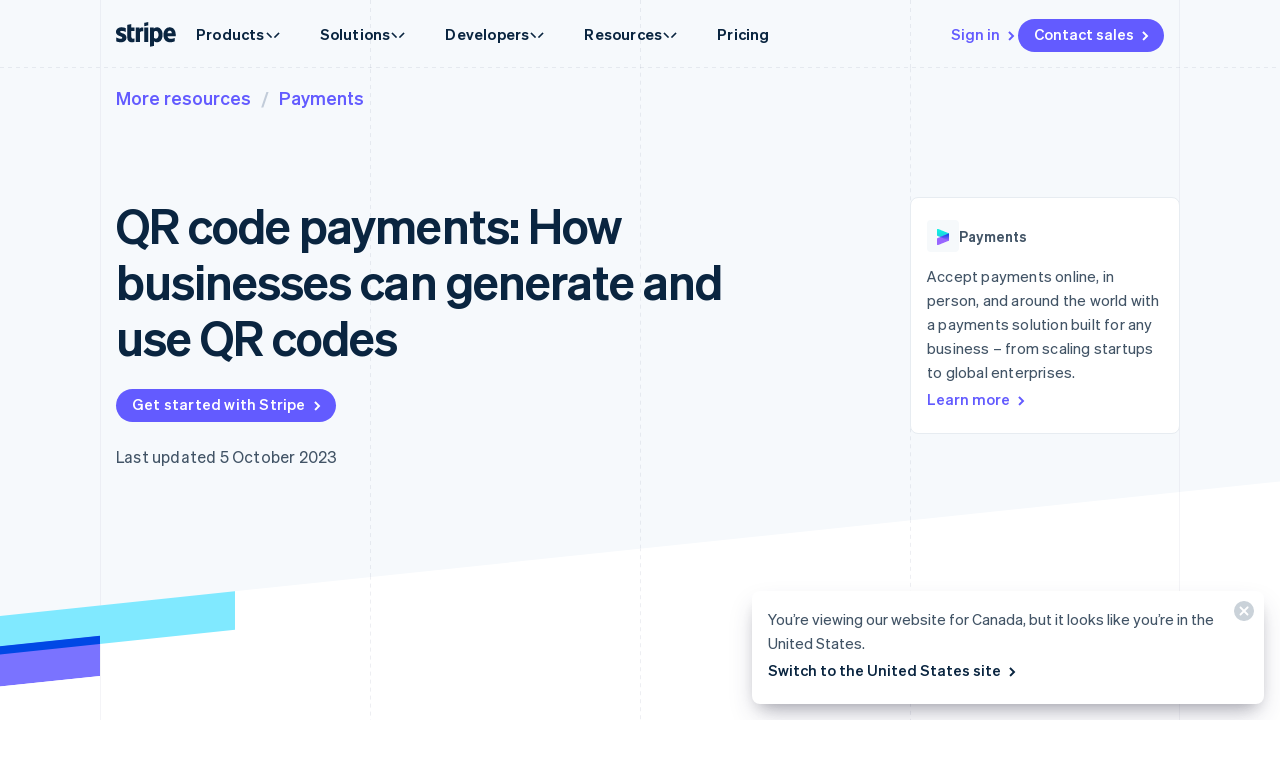

--- FILE ---
content_type: text/javascript; charset=utf-8
request_url: https://b.stripecdn.com/mkt-statics-srv/assets/v1-Bootstrapper-FG6CQPLZ.js
body_size: -427
content:
import{a}from"./v1-chunk-SEOC6CDU.js";import"./v1-chunk-6IOYUKIA.js";import"./v1-chunk-QAMXPDSP.js";import"./v1-chunk-KRFHEYKE.js";import"./v1-chunk-KWARAS4N.js";export{a as loadScripts};


--- FILE ---
content_type: text/javascript; charset=utf-8
request_url: https://b.stripecdn.com/mkt-statics-srv/assets/v1-LoaderScript-K3EBLE6T.js
body_size: -182
content:
import{b as n,d as c}from"./v1-chunk-JXEGIJ47.js";import{f as i,j as t}from"./v1-chunk-KWARAS4N.js";var l=i(a=>{c();t(a,null,function*(){if(yield new n().areCategoriesAllowed("advertising","functional")){let e=document.body,o=document.getElementById("source-attribution-loader");e&&o&&e.appendChild(o.content.cloneNode(!0))}})});export default l();
